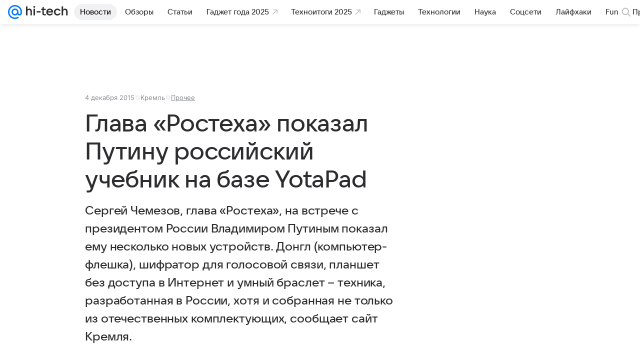

--- FILE ---
content_type: text/plain; charset=utf-8
request_url: https://media-stat.mail.ru/metrics/1.0/
body_size: 660
content:
eyJhbGciOiJkaXIiLCJjdHkiOiJKV1QiLCJlbmMiOiJBMjU2R0NNIiwidHlwIjoiSldUIn0..anOOvLt4KZ9AF3HN.[base64].KGLTQFB-h3UezC2gB68JCg